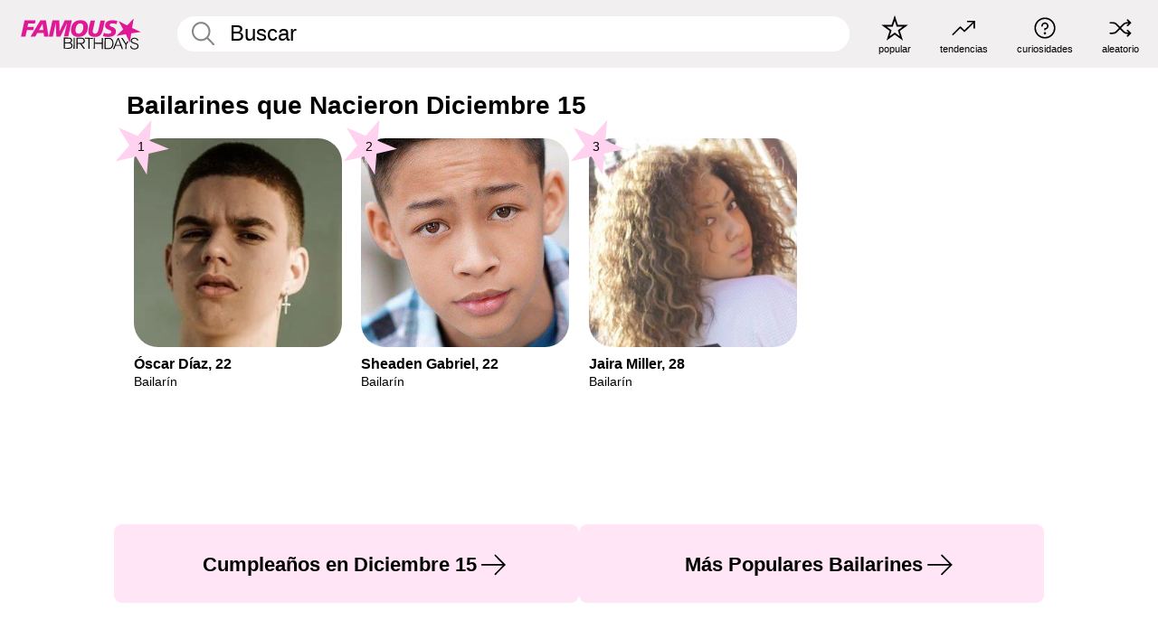

--- FILE ---
content_type: text/plain;charset=UTF-8
request_url: https://c.pub.network/v2/c
body_size: -115
content:
43a29666-995f-4348-b585-24128328dda7

--- FILE ---
content_type: text/plain;charset=UTF-8
request_url: https://c.pub.network/v2/c
body_size: -268
content:
44ba234d-16b1-4563-bbf3-e39e2a5e3ff2